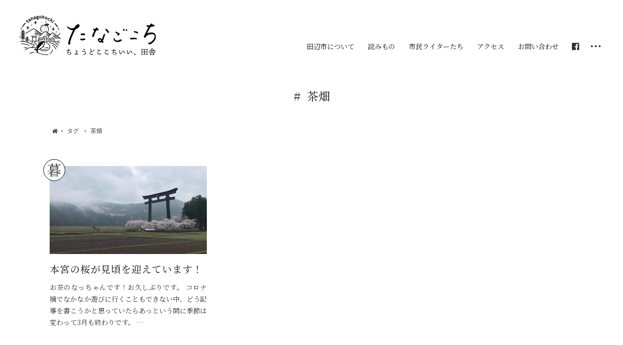

--- FILE ---
content_type: text/html; charset=UTF-8
request_url: https://tanagokochi.jp/articletag/%E8%8C%B6%E7%95%91/
body_size: 6102
content:
<!DOCTYPE html>
<html dir="ltr" lang="ja">
<head prefix="og: http://ogp.me/ns# fb: http://ogp.me/ns/fb# article: http://ogp.me/ns/article#">
<meta charset="UTF-8" />
<meta name="viewport" content="width=device-width initial-scale=1, user-scalable=yes">
<meta name="description" content="茶畑一覧ページ。田辺市に暮らす市民がライターとなり、住民目線でヒト、モノ、コトを綴ります。" />
<title>茶畑一覧ページ | たなごこち</title>
<meta property="og:type" content="article" />
<meta property="og:title" content="茶畑一覧ページ | たなごこち" />
<meta property="og:url" content="https://tanagokochi.jp/articletag/%E8%8C%B6%E7%95%91/" />
<meta property="og:description" content="茶畑一覧ページ。田辺市に暮らす市民がライターとなり、住民目線でヒト、モノ、コトを綴ります。"/>
<meta property="og:image" content="https://tanagokochi.jp/app/wp-content/themes/tanagokochi/assets/images/ogp1200x630.jpg" />
<meta property="og:site_name" content="たなごこち" />
<meta property="fb:app_id" content="" />
<meta name='robots' content='max-image-preview:large' />
	<style>img:is([sizes="auto" i], [sizes^="auto," i]) { contain-intrinsic-size: 3000px 1500px }</style>
	<link rel='stylesheet' id='wp-block-library-css' href='https://tanagokochi.jp/app/wp-includes/css/dist/block-library/style.min.css?ver=6.7.2' type='text/css' media='all' />
<style id='classic-theme-styles-inline-css' type='text/css'>
/*! This file is auto-generated */
.wp-block-button__link{color:#fff;background-color:#32373c;border-radius:9999px;box-shadow:none;text-decoration:none;padding:calc(.667em + 2px) calc(1.333em + 2px);font-size:1.125em}.wp-block-file__button{background:#32373c;color:#fff;text-decoration:none}
</style>
<style id='global-styles-inline-css' type='text/css'>
:root{--wp--preset--aspect-ratio--square: 1;--wp--preset--aspect-ratio--4-3: 4/3;--wp--preset--aspect-ratio--3-4: 3/4;--wp--preset--aspect-ratio--3-2: 3/2;--wp--preset--aspect-ratio--2-3: 2/3;--wp--preset--aspect-ratio--16-9: 16/9;--wp--preset--aspect-ratio--9-16: 9/16;--wp--preset--color--black: #000000;--wp--preset--color--cyan-bluish-gray: #abb8c3;--wp--preset--color--white: #ffffff;--wp--preset--color--pale-pink: #f78da7;--wp--preset--color--vivid-red: #cf2e2e;--wp--preset--color--luminous-vivid-orange: #ff6900;--wp--preset--color--luminous-vivid-amber: #fcb900;--wp--preset--color--light-green-cyan: #7bdcb5;--wp--preset--color--vivid-green-cyan: #00d084;--wp--preset--color--pale-cyan-blue: #8ed1fc;--wp--preset--color--vivid-cyan-blue: #0693e3;--wp--preset--color--vivid-purple: #9b51e0;--wp--preset--gradient--vivid-cyan-blue-to-vivid-purple: linear-gradient(135deg,rgba(6,147,227,1) 0%,rgb(155,81,224) 100%);--wp--preset--gradient--light-green-cyan-to-vivid-green-cyan: linear-gradient(135deg,rgb(122,220,180) 0%,rgb(0,208,130) 100%);--wp--preset--gradient--luminous-vivid-amber-to-luminous-vivid-orange: linear-gradient(135deg,rgba(252,185,0,1) 0%,rgba(255,105,0,1) 100%);--wp--preset--gradient--luminous-vivid-orange-to-vivid-red: linear-gradient(135deg,rgba(255,105,0,1) 0%,rgb(207,46,46) 100%);--wp--preset--gradient--very-light-gray-to-cyan-bluish-gray: linear-gradient(135deg,rgb(238,238,238) 0%,rgb(169,184,195) 100%);--wp--preset--gradient--cool-to-warm-spectrum: linear-gradient(135deg,rgb(74,234,220) 0%,rgb(151,120,209) 20%,rgb(207,42,186) 40%,rgb(238,44,130) 60%,rgb(251,105,98) 80%,rgb(254,248,76) 100%);--wp--preset--gradient--blush-light-purple: linear-gradient(135deg,rgb(255,206,236) 0%,rgb(152,150,240) 100%);--wp--preset--gradient--blush-bordeaux: linear-gradient(135deg,rgb(254,205,165) 0%,rgb(254,45,45) 50%,rgb(107,0,62) 100%);--wp--preset--gradient--luminous-dusk: linear-gradient(135deg,rgb(255,203,112) 0%,rgb(199,81,192) 50%,rgb(65,88,208) 100%);--wp--preset--gradient--pale-ocean: linear-gradient(135deg,rgb(255,245,203) 0%,rgb(182,227,212) 50%,rgb(51,167,181) 100%);--wp--preset--gradient--electric-grass: linear-gradient(135deg,rgb(202,248,128) 0%,rgb(113,206,126) 100%);--wp--preset--gradient--midnight: linear-gradient(135deg,rgb(2,3,129) 0%,rgb(40,116,252) 100%);--wp--preset--font-size--small: 13px;--wp--preset--font-size--medium: 20px;--wp--preset--font-size--large: 36px;--wp--preset--font-size--x-large: 42px;--wp--preset--spacing--20: 0.44rem;--wp--preset--spacing--30: 0.67rem;--wp--preset--spacing--40: 1rem;--wp--preset--spacing--50: 1.5rem;--wp--preset--spacing--60: 2.25rem;--wp--preset--spacing--70: 3.38rem;--wp--preset--spacing--80: 5.06rem;--wp--preset--shadow--natural: 6px 6px 9px rgba(0, 0, 0, 0.2);--wp--preset--shadow--deep: 12px 12px 50px rgba(0, 0, 0, 0.4);--wp--preset--shadow--sharp: 6px 6px 0px rgba(0, 0, 0, 0.2);--wp--preset--shadow--outlined: 6px 6px 0px -3px rgba(255, 255, 255, 1), 6px 6px rgba(0, 0, 0, 1);--wp--preset--shadow--crisp: 6px 6px 0px rgba(0, 0, 0, 1);}:where(.is-layout-flex){gap: 0.5em;}:where(.is-layout-grid){gap: 0.5em;}body .is-layout-flex{display: flex;}.is-layout-flex{flex-wrap: wrap;align-items: center;}.is-layout-flex > :is(*, div){margin: 0;}body .is-layout-grid{display: grid;}.is-layout-grid > :is(*, div){margin: 0;}:where(.wp-block-columns.is-layout-flex){gap: 2em;}:where(.wp-block-columns.is-layout-grid){gap: 2em;}:where(.wp-block-post-template.is-layout-flex){gap: 1.25em;}:where(.wp-block-post-template.is-layout-grid){gap: 1.25em;}.has-black-color{color: var(--wp--preset--color--black) !important;}.has-cyan-bluish-gray-color{color: var(--wp--preset--color--cyan-bluish-gray) !important;}.has-white-color{color: var(--wp--preset--color--white) !important;}.has-pale-pink-color{color: var(--wp--preset--color--pale-pink) !important;}.has-vivid-red-color{color: var(--wp--preset--color--vivid-red) !important;}.has-luminous-vivid-orange-color{color: var(--wp--preset--color--luminous-vivid-orange) !important;}.has-luminous-vivid-amber-color{color: var(--wp--preset--color--luminous-vivid-amber) !important;}.has-light-green-cyan-color{color: var(--wp--preset--color--light-green-cyan) !important;}.has-vivid-green-cyan-color{color: var(--wp--preset--color--vivid-green-cyan) !important;}.has-pale-cyan-blue-color{color: var(--wp--preset--color--pale-cyan-blue) !important;}.has-vivid-cyan-blue-color{color: var(--wp--preset--color--vivid-cyan-blue) !important;}.has-vivid-purple-color{color: var(--wp--preset--color--vivid-purple) !important;}.has-black-background-color{background-color: var(--wp--preset--color--black) !important;}.has-cyan-bluish-gray-background-color{background-color: var(--wp--preset--color--cyan-bluish-gray) !important;}.has-white-background-color{background-color: var(--wp--preset--color--white) !important;}.has-pale-pink-background-color{background-color: var(--wp--preset--color--pale-pink) !important;}.has-vivid-red-background-color{background-color: var(--wp--preset--color--vivid-red) !important;}.has-luminous-vivid-orange-background-color{background-color: var(--wp--preset--color--luminous-vivid-orange) !important;}.has-luminous-vivid-amber-background-color{background-color: var(--wp--preset--color--luminous-vivid-amber) !important;}.has-light-green-cyan-background-color{background-color: var(--wp--preset--color--light-green-cyan) !important;}.has-vivid-green-cyan-background-color{background-color: var(--wp--preset--color--vivid-green-cyan) !important;}.has-pale-cyan-blue-background-color{background-color: var(--wp--preset--color--pale-cyan-blue) !important;}.has-vivid-cyan-blue-background-color{background-color: var(--wp--preset--color--vivid-cyan-blue) !important;}.has-vivid-purple-background-color{background-color: var(--wp--preset--color--vivid-purple) !important;}.has-black-border-color{border-color: var(--wp--preset--color--black) !important;}.has-cyan-bluish-gray-border-color{border-color: var(--wp--preset--color--cyan-bluish-gray) !important;}.has-white-border-color{border-color: var(--wp--preset--color--white) !important;}.has-pale-pink-border-color{border-color: var(--wp--preset--color--pale-pink) !important;}.has-vivid-red-border-color{border-color: var(--wp--preset--color--vivid-red) !important;}.has-luminous-vivid-orange-border-color{border-color: var(--wp--preset--color--luminous-vivid-orange) !important;}.has-luminous-vivid-amber-border-color{border-color: var(--wp--preset--color--luminous-vivid-amber) !important;}.has-light-green-cyan-border-color{border-color: var(--wp--preset--color--light-green-cyan) !important;}.has-vivid-green-cyan-border-color{border-color: var(--wp--preset--color--vivid-green-cyan) !important;}.has-pale-cyan-blue-border-color{border-color: var(--wp--preset--color--pale-cyan-blue) !important;}.has-vivid-cyan-blue-border-color{border-color: var(--wp--preset--color--vivid-cyan-blue) !important;}.has-vivid-purple-border-color{border-color: var(--wp--preset--color--vivid-purple) !important;}.has-vivid-cyan-blue-to-vivid-purple-gradient-background{background: var(--wp--preset--gradient--vivid-cyan-blue-to-vivid-purple) !important;}.has-light-green-cyan-to-vivid-green-cyan-gradient-background{background: var(--wp--preset--gradient--light-green-cyan-to-vivid-green-cyan) !important;}.has-luminous-vivid-amber-to-luminous-vivid-orange-gradient-background{background: var(--wp--preset--gradient--luminous-vivid-amber-to-luminous-vivid-orange) !important;}.has-luminous-vivid-orange-to-vivid-red-gradient-background{background: var(--wp--preset--gradient--luminous-vivid-orange-to-vivid-red) !important;}.has-very-light-gray-to-cyan-bluish-gray-gradient-background{background: var(--wp--preset--gradient--very-light-gray-to-cyan-bluish-gray) !important;}.has-cool-to-warm-spectrum-gradient-background{background: var(--wp--preset--gradient--cool-to-warm-spectrum) !important;}.has-blush-light-purple-gradient-background{background: var(--wp--preset--gradient--blush-light-purple) !important;}.has-blush-bordeaux-gradient-background{background: var(--wp--preset--gradient--blush-bordeaux) !important;}.has-luminous-dusk-gradient-background{background: var(--wp--preset--gradient--luminous-dusk) !important;}.has-pale-ocean-gradient-background{background: var(--wp--preset--gradient--pale-ocean) !important;}.has-electric-grass-gradient-background{background: var(--wp--preset--gradient--electric-grass) !important;}.has-midnight-gradient-background{background: var(--wp--preset--gradient--midnight) !important;}.has-small-font-size{font-size: var(--wp--preset--font-size--small) !important;}.has-medium-font-size{font-size: var(--wp--preset--font-size--medium) !important;}.has-large-font-size{font-size: var(--wp--preset--font-size--large) !important;}.has-x-large-font-size{font-size: var(--wp--preset--font-size--x-large) !important;}
:where(.wp-block-post-template.is-layout-flex){gap: 1.25em;}:where(.wp-block-post-template.is-layout-grid){gap: 1.25em;}
:where(.wp-block-columns.is-layout-flex){gap: 2em;}:where(.wp-block-columns.is-layout-grid){gap: 2em;}
:root :where(.wp-block-pullquote){font-size: 1.5em;line-height: 1.6;}
</style>
<link rel='stylesheet' id='contact-form-7-css' href='https://tanagokochi.jp/app/wp-content/plugins/contact-form-7/includes/css/styles.css?ver=6.0.5' type='text/css' media='all' />
<script type="text/javascript" src="https://tanagokochi.jp/app/wp-includes/js/jquery/jquery.min.js?ver=3.7.1" id="jquery-core-js"></script>
<script type="text/javascript" src="https://tanagokochi.jp/app/wp-includes/js/jquery/jquery-migrate.min.js?ver=3.4.1" id="jquery-migrate-js"></script>
<link rel="shortcut icon" href="https://tanagokochi.jp/app/wp-content/themes/tanagokochi/assets/images/favicon.ico?20190713" />
<link rel="stylesheet" href="https://cdn.jsdelivr.net/gh/fancyapps/fancybox@3.5.7/dist/jquery.fancybox.min.css" />
<link href="https://fonts.googleapis.com/css?family=Noto+Sans+JP:400,500,700|Noto+Serif+JP:400,500,600&display=swap&subset=japanese" rel="stylesheet">
<link rel="stylesheet" href="https://tanagokochi.jp/app/wp-content/themes/tanagokochi/assets/css/default.css" />
<link rel="stylesheet" href="https://tanagokochi.jp/app/wp-content/themes/tanagokochi/assets/css/common.css?202005011" />
<link rel="stylesheet" href="https://use.fontawesome.com/releases/v5.2.0/css/all.css" integrity="sha384-hWVjflwFxL6sNzntih27bfxkr27PmbbK/iSvJ+a4+0owXq79v+lsFkW54bOGbiDQ" crossorigin="anonymous">
<!-- Global site tag (gtag.js) - Google Analytics -->
<script async src="https://www.googletagmanager.com/gtag/js?id=UA-159928451-1"></script>
<script>
    window.dataLayer = window.dataLayer || [];
    function gtag(){dataLayer.push(arguments);}
    gtag('js', new Date());
    gtag('config', 'UA-159928451-1');
</script>

</head>

<body>
    <div class="wrapper" id="top">

        <header class="md_header common" data-role="header">
            <div class="md_header__innr">
                                    <p class="fz_28 fw700 md_header__logo common">
                        <a href="https://tanagokochi.jp" rel="index" title="たなごこち"><img src="https://tanagokochi.jp/app/wp-content/themes/tanagokochi/assets/images/logo_all.svg" alt="たなごこち" width="200"></a>
                    </p>
                                <nav class="md_gl__nav">
                    <ul class="fz_14 gf_noto__serif fw500 md_gl__navList">
                        <li><a href="https://tanagokochi.jp/tanabe-city/" ><span>田辺市について</span></a></li>
                        <li><a href="https://tanagokochi.jp/article/" ><span>読みもの</span></a></li>
                        <li><a href="https://tanagokochi.jp/writer/" ><span>市民ライターたち</span></a></li>
                        <li><a href="https://tanagokochi.jp/access/" ><span>アクセス</span></a></li>
                        <li class="priority2"><a href="https://tanagokochi.jp/contact/" ><span>お問い合わせ</span></a></li>
                        <li class="sns_icon"><a href="https://www.facebook.com/tanagokochi/" target="new" rel="noopener noreferrer nofollow"><i class="fab fa-facebook-square"></i></a></li>
                        <li class="menu"><div class="md_glnavi__triger"><span></span><span></span><span></span></div></li>
                    </ul>
                </nav>
            </div>
        </header>

                
        <main role="main" class="md_main">






<section class="aArticle">
    <div class="l_row pd_side3">
        <div class="md_pCommon__head tag">
            <h1 class="gf_noto__serif fz_24 fw500 md_pCommon__headTtl"><span>茶畑</span></h1>
        </div>
    </div>

    <div class="l_row mx_1440 pd_side8">
        <nav class="md_breadclumb">
            <ul class="fz_12 md_breadclumb__list">
                <li><a href="https://tanagokochi.jp/" class="icon home"><span>ホーム</span></a></li>
                <li><span class="icon locate">タグ</span></li>
                <li><span class="icon locate current">茶畑</span></li>
            </ul>
        </nav>
    </div>

    <div class="l_row mx_1440 pd_side8">
        <section class="pTop_artcle__list">
                            <div class="md_article__list">
                                            <article class="gf_noto__serif md_article living">
    <a href="https://tanagokochi.jp/article/657/">
        <div class="fw400 md_article__term living"><span>暮</span></div>        <figure class="md_article__eyecatch"><img width="1200" height="675" src="https://tanagokochi.jp/app/wp-content/uploads/2021/04/IMG_4435-1200x675.jpeg" class="md_article__img wp-post-image" alt="" title="" decoding="async" fetchpriority="high" /></figure>        <h2 class="fz_20 fw500 md_article__ttl">本宮の桜が見頃を迎えています！</h2>
        <div class="fz_14 fw400 md_article__description"><p>
お茶のなっちゃんです！お久しぶりです。



コロナ禍でなかなか遊びに行くこともできない中、どう記事を書こうかと思っていたらあっという間に季節は変わって3月も終わりです。



…</p></div>
    </a>
</article>

                                    </div>
                <div class="md_article__pagenav">
                    <div class="l_pagenavi_wrap">
    <div class="l_row">
        <nav id="pagenavi">
                </nav>
    </div>
</div>

                </div>
                    </section>
    </div>
</section>

</main>
</div><!-- .wrapper-->

<footer>
    <div class="gf_noto__serif md_footer" role="contentinfo">
        <div class="l_row mx_1440 pd_side3">
            <div class="md_footer__column">
                <div class="md_footer__info">
                    <div class="innr">
                        <h2 class="md_footer__logo">
                            <a href="https://tanagokochi.jp/" rel="index" title="たなごこち"><img src="https://tanagokochi.jp/app/wp-content/themes/tanagokochi/assets/images/logo_all.svg" alt="たなごこち" width="100">
                            </a>
                        </h2>
                        <div class="info_column">
                            <p class="fz_16 fw500 gov">田辺市役所 商工振興課</p>
                            <section class="fz_14 contact">
                                <p class="fw500 heading">運営元・問い合わせ</p>
                                <div class="info">
                                    <h4 class="ttl">南紀みらい株式会社</h4>
                                    <p class="addresss">〒646-0031 和歌山県田辺市湊41-1（tanabe en+内）</p>
                                    <p class="phone"><span>TEL：0739-25-8230</span><span>FAX：0739-23-1165</span></p>
                                    <p class="mail">E-mail：info@nanki-mirai.jp</p>
                                </div>
                            </section>
                        </div>
                    </div>
                </div>
                <nav class="fz_14 md_footer__nav">
                    <div class="column">
                        <ul>
                            <li class="typo"><a href="https://tanagokochi.jp/articlecat/enjoy/">「遊び」ごこち</a></li>
                            <li class="typo"><a href="https://tanagokochi.jp/articlecat/food/">「食べ」ごこち</a></li>
                            <li class="typo"><a href="https://tanagokochi.jp/articlecat/living/">「暮らし」ごこち</a></li>
                            <li><a href="https://tanagokochi.jp/articlecat/person/">たなごこちな「ひと」</a></li>
                            <li><a href="https://tanagokochi.jp/articlecat/ict/">たなごこちな「ICT」</a></li>
                        </ul>
                        <ul>
                            <li><a href="https://tanagokochi.jp/tanabe-city/">田辺市について</a></li>
                            <li><a href="https://tanagokochi.jp/article/">読みもの</a></li>
                            <li><a href="https://tanagokochi.jp/writer/">市民ライターたち</a></li>
                            <li><a href="https://tanagokochi.jp/access/">アクセス</a></li>
                            <li><a href="https://tanagokochi.jp/contact/">お問い合わせ</a></li>
                            <li><a href="https://tanagokochi.jp/site-policy/">サイトポリシー</a></li>
                        </ul>
                        <ul>
                            <li><a href="https://tanabegurashi.jp" target="new" rel="noopener noreferrer">SUMORA TANABE<i class="fas fa-external-link-alt"></i></a></li>
                            <li><a href="https://tanabe-enplus.jp/" target="new" rel="noopener noreferrer">tanabe en+<i class="fas fa-external-link-alt"></i></a></li>
                            <li><a href="https://www.facebook.com/tanagokochi/" target="new" rel="noopener noreferrer">Facebook<i class="fas fa-external-link-alt"></i></a></li>
                        </ul>
                    </div>
                </nav>
            </div>
            <p class="fz_13 md_footer__cc">&copy; 2026 たなごこち All Rights Reserved.</p>
        </div>
    </div>
</footer>

<div class="md_dots"><div class="md_glnavi__triger"><span></span><span></span><span></span></div></div>
<!-- .sidr-->
<div class="md_drawer__cover" id="drawer_cover"></div>
<div class="md_popupNav" id="popup_nav">
    <div class="md_popupNav_close" data-fancybox-close><span></span><span></span></div>
    <div class="gf_noto__serif md_popupNav__innr">
        <div class="innr_column">
            <div class="md_popupNav__main">
                <div class="fw500 heading"><a href="https://tanagokochi.jp" rel="index" title="たなごこち">トップ</a></div>
                <div class="fw500 heading"><a href="https://tanagokochi.jp/article/">読みもの</a></div>
                <ul class="md_popupNav__mainIconnav">
                    <li><a href="https://tanagokochi.jp/articlecat/enjoy/" class="icon01">「遊び」ごこち</a></li>
                    <li><a href="https://tanagokochi.jp/articlecat/food/" class="icon02">「食べ」ごこち</a></li>
                    <li><a href="https://tanagokochi.jp/articlecat/living/" class="icon03">「暮らし」ごこち</a></li>
                    <li><a href="https://tanagokochi.jp/articlecat/person/" class="icon04">たなごこちな「ひと」</a></li>
                    <li><a href="https://tanagokochi.jp/articlecat/ict/" class="icon05">たなごこちな「ICT」</a></li>
                </ul>
            </div>
            <ul class="fw500 md_popupNav__subNav">
                <li><a href="https://tanagokochi.jp/writer/">市民ライターたち</a></li>
                <li><a href="https://tanagokochi.jp/tanabe-city/">田辺市について</a></li>
                <li><a href="https://tanagokochi.jp/access/">アクセス</a></li>
                <li><a href="https://tanagokochi.jp/contact/">お問い合わせ</a></li>
                <li><a href="https://tanagokochi.jp/site-policy/">サイトポリシー</a></li>
                <li><a href="https://www.facebook.com/tanagokochi/" target="new" rel="noopener noreferrer">Facebook<i class="fas fa-external-link-alt"></i></a></li>
            </ul>
        </div>
        <ul class="fw500 md_popupNav__subNav external">
            <li><a href="https://tanabegurashi.jp" target="new" rel="noopener noreferrer">SUMORA TANABE<i class="fas fa-external-link-alt"></i></a></li>
            <li><a href="https://tanabe-enplus.jp/" target="new" rel="noopener noreferrer">tanabe en+<i class="fas fa-external-link-alt"></i></a></li>
        </ul>
    </div>
</div>
<!-- .sidr-->

<script type="text/javascript" src="https://tanagokochi.jp/app/wp-includes/js/dist/hooks.min.js?ver=4d63a3d491d11ffd8ac6" id="wp-hooks-js"></script>
<script type="text/javascript" src="https://tanagokochi.jp/app/wp-includes/js/dist/i18n.min.js?ver=5e580eb46a90c2b997e6" id="wp-i18n-js"></script>
<script type="text/javascript" id="wp-i18n-js-after">
/* <![CDATA[ */
wp.i18n.setLocaleData( { 'text direction\u0004ltr': [ 'ltr' ] } );
/* ]]> */
</script>
<script type="text/javascript" src="https://tanagokochi.jp/app/wp-content/plugins/contact-form-7/includes/swv/js/index.js?ver=6.0.5" id="swv-js"></script>
<script type="text/javascript" id="contact-form-7-js-translations">
/* <![CDATA[ */
( function( domain, translations ) {
	var localeData = translations.locale_data[ domain ] || translations.locale_data.messages;
	localeData[""].domain = domain;
	wp.i18n.setLocaleData( localeData, domain );
} )( "contact-form-7", {"translation-revision-date":"2025-02-18 07:36:32+0000","generator":"GlotPress\/4.0.1","domain":"messages","locale_data":{"messages":{"":{"domain":"messages","plural-forms":"nplurals=1; plural=0;","lang":"ja_JP"},"This contact form is placed in the wrong place.":["\u3053\u306e\u30b3\u30f3\u30bf\u30af\u30c8\u30d5\u30a9\u30fc\u30e0\u306f\u9593\u9055\u3063\u305f\u4f4d\u7f6e\u306b\u7f6e\u304b\u308c\u3066\u3044\u307e\u3059\u3002"],"Error:":["\u30a8\u30e9\u30fc:"]}},"comment":{"reference":"includes\/js\/index.js"}} );
/* ]]> */
</script>
<script type="text/javascript" id="contact-form-7-js-before">
/* <![CDATA[ */
var wpcf7 = {
    "api": {
        "root": "https:\/\/tanagokochi.jp\/wp-json\/",
        "namespace": "contact-form-7\/v1"
    }
};
/* ]]> */
</script>
<script type="text/javascript" src="https://tanagokochi.jp/app/wp-content/plugins/contact-form-7/includes/js/index.js?ver=6.0.5" id="contact-form-7-js"></script>


<script src="https://cdn.jsdelivr.net/gh/fancyapps/fancybox@3.5.7/dist/jquery.fancybox.min.js"></script>
<script src="https://tanagokochi.jp/app/wp-content/themes/tanagokochi/assets/js/jquery.sidr.min.js"></script>
<script src="https://tanagokochi.jp/app/wp-content/themes/tanagokochi/assets/js/jquery.touchwipe.js"></script>
<script src="https://tanagokochi.jp/app/wp-content/themes/tanagokochi/assets/js/common.js"></script>


</body>
</html>

--- FILE ---
content_type: application/javascript
request_url: https://tanagokochi.jp/app/wp-content/themes/tanagokochi/assets/js/common.js
body_size: 1290
content:
(function($) {
    $(function(){

        if($('#home_slide').length){
            var $slider = $('#home_slide');
            $slider.slick({
                accessibility: false,
                autoplay: true,
                autoplaySpeed: 6000,
                speed: 2500,
                arrows: false,
                dots: false,
                pauseOnHover: false,
                infinite: true,
                variableWidth: false,
                centerMode: false,
                centerPadding: '0px',
                slidesToShow: 1,
                slidesToScroll: 1,
                fade: true,
            });
        }

        // スムーズスクロール
        var notList = '#togmenu a[href^="#"], a.remodal-close,a[href^="#0"],a[href^="#wpcf7"]';
        $('a[href^="#"]').not(notList).click(function(){
            var speed = 300;
            var href= $(this).attr("href");
            var target = $(href == "#" || href == "" ? 'html' : href);
            var position = target.offset().top - 60;
            $("html, body").animate({scrollTop:position}, speed, "swing");
            return false;
        });
        var url = $(location).attr('href');
        if (url.indexOf("?id=") == -1) {
        }else{
            var url_sp = url.split("?id=");
            var hash   = '#' + url_sp[url_sp.length - 1];
            var tgt    = $(hash);
            var pos    = tgt.offset().top;
            $("html, body").animate({scrollTop:pos}, 300, "swing");
        }

        //sidrメニュー
        $('.md_glnavi__triger').sidr({
            name: 'drawer',
            source: '#popup_nav',
            side: 'right',
            renaming: false,
            displace: false,
            timing: 'ease-out',
            body: '.wrapper',
            onOpen: function() {
                $('.md_glnavi__triger').addClass('open');
                $('#drawer_cover').fadeIn(300);
                $('.md_popupNav_close').show();
                $("meta[name='viewport']").attr('content','width=device-width,initial-scale=1.0,minimum-scale=1.0,user-scalable=no');
            },
            onClose: function() {
                $('#drawer_cover').fadeOut(300);
                $('.md_popupNav_close').hide();
                $("meta[name='viewport']").attr('content','width=device-width,initial-scale=1.0,minimum-scale=1.0,user-scalable=yes');
            },
        });
        $('#drawer_cover').on("click", function () {
            $.sidr('close', 'drawer');
        });
        $('.md_popupNav_close').on("click", function () {
            $.sidr('close', 'drawer');
        });
        $(window).touchwipe({
            wipeRight: function() {
            $.sidr('close', 'drawer');
            },
            // wipeLeft: function() {
            //  $.sidr('open', 'drawer');
            // },
            preventDefaultEvents: false
        });

        // tagcloud
        if($('.md_tagcloud__tags li a').length){
            var tags = $('.md_tagcloud__tags li a');
            tags.on({
                'mouseenter': function() {
                    tags.addClass('hide');
                    $(this).addClass('current');
                },
                'mouseleave': function() {
                    tags.removeClass('hide');
                    $(this).removeClass('current');
                }
            })
        }

        $(document).ready(function() {
            $('[data-fancybox]').fancybox({
                toolbar: true,
                smallBtn: false,
                arrows : true,
                margin : [44, 44],
                hash : false,
            });
        });

        //glnnav fix
        if($('#glnav').length){
            var glnav = $('#glnav');
            var glnavHeight = glnav.outerHeight();
            var glnavTop = $('.md_header').offset().top + 120;
            var startPos = 0;
            $(window).scroll(function () {
                var windowTop = $(this).scrollTop();
                if (windowTop > glnavTop) {
                    glnav.addClass('fixed');
                } else {
                    glnav.removeClass('fixed');
                }
                startPos = windowTop;
            })
        }
    });
})(jQuery);

